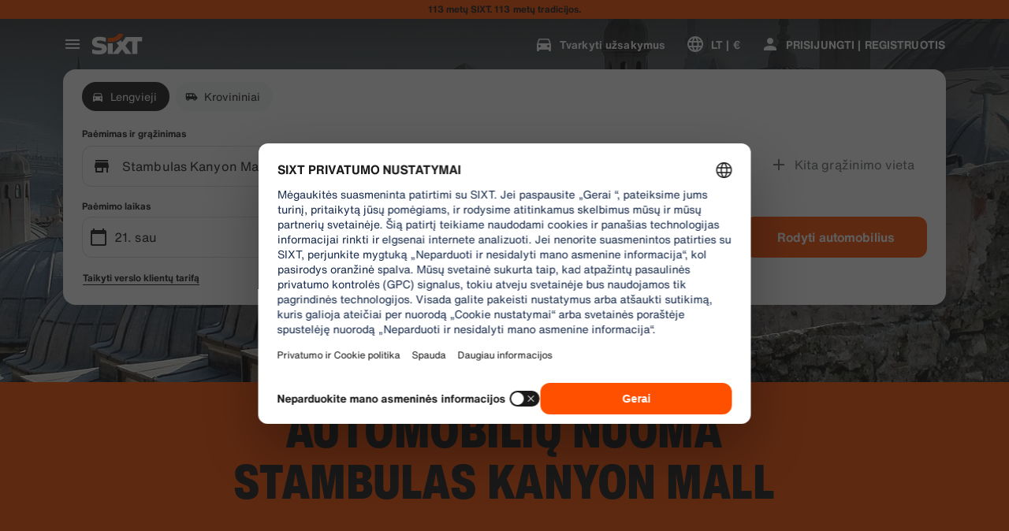

--- FILE ---
content_type: application/javascript
request_url: https://www.sixt.lt/sitegen/svg6.508cb563a0453f12.js
body_size: 431
content:
"use strict";(self.webpackChunk_sixt_web_sitegen_stationfinder=self.webpackChunk_sixt_web_sitegen_stationfinder||[]).push([["7628"],{69987:function(e,t,n){n.r(t),n.d(t,{default:()=>s});var r,a=n(28552);function c(){return(c=Object.assign?Object.assign.bind():function(e){for(var t=1;t<arguments.length;t++){var n=arguments[t];for(var r in n)({}).hasOwnProperty.call(n,r)&&(e[r]=n[r])}return e}).apply(null,arguments)}let s=function(e){return a.createElement("svg",c({xmlns:"http://www.w3.org/2000/svg",viewBox:"0 0 40 40"},e),r||(r=a.createElement("path",{d:"M24.988 25.832c1.621 0 2.996-.566 4.137-1.695 1.14-1.133 1.707-2.508 1.707-4.125 0-1.621-.566-2.996-1.695-4.137-1.133-1.14-2.508-1.707-4.125-1.707-1.621 0-2.996.566-4.137 1.695-1.14 1.133-1.707 2.508-1.707 4.125 0 1.621.566 2.996 1.695 4.137 1.133 1.14 2.508 1.707 4.125 1.707zm.012 2.5c-2.043 0-3.848-.672-5.406-2.02-1.563-1.347-2.512-3.035-2.844-5.062h-5.5c-.355 0-.652-.121-.89-.363a1.22 1.22 0 01-.36-.895c0-.355.121-.652.36-.887.238-.238.535-.355.89-.355h5.5c.11-.89.36-1.723.75-2.5a7.497 7.497 0 011.543-2.082H7.918c-.356 0-.652-.121-.89-.363a1.21 1.21 0 01-.36-.895 1.22 1.22 0 011.25-1.242H25c2.305 0 4.27.812 5.895 2.437 1.625 1.625 2.437 3.59 2.437 5.895 0 2.305-.812 4.27-2.437 5.895-1.625 1.625-3.59 2.437-5.895 2.437zm0 0"})))}}}]);
//# sourceMappingURL=svg6.508cb563a0453f12.js.map